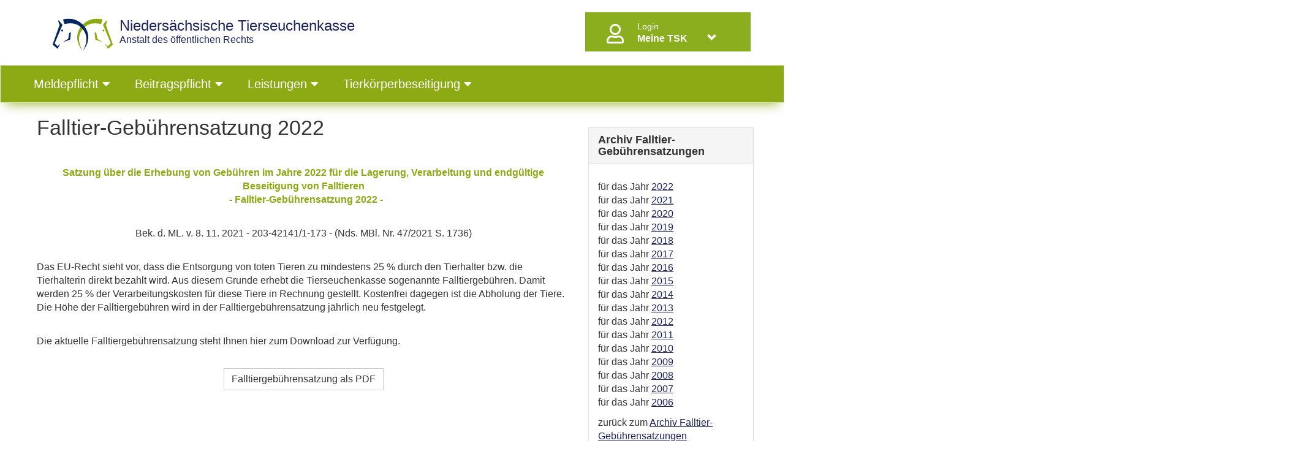

--- FILE ---
content_type: text/html; charset=UTF-8
request_url: https://ndstsk.de/1155_falltiergeb-uuml-hrensatzung.html
body_size: 5088
content:
<!DOCTYPE html><html lang="de">
    <head>
        <meta charset="utf-8" />
        <title>Falltiergebuehrensatzung - Falltiergebuehrensatzung - Niedersächsische Tierseuchenkasse</title>
        <meta name="viewport" content="width&#x3D;device-width,&#x20;initial-scale&#x3D;1.0">
<meta http-equiv="X-UA-Compatible" content="IE&#x3D;edge">
        <!-- Hier wird der zusätzliche Header-Code ausgegeben -->
        
        <link href="&#x2F;assets&#x2F;img&#x2F;favicon.ico" rel="shortcut&#x20;icon" type="image&#x2F;vnd.microsoft.icon">
<link href="&#x2F;assets&#x2F;build&#x2F;css&#x2F;bootstrap-dialog&#x2F;bootstrap-dialog.css" media="screen" rel="stylesheet" type="text&#x2F;css">
<link href="&#x2F;assets&#x2F;css&#x2F;animate.min.css" media="screen" rel="stylesheet" type="text&#x2F;css">
<link href="&#x2F;assets&#x2F;build&#x2F;css&#x2F;jquery-ui-themes-1.11.4&#x2F;smoothness&#x2F;jquery-ui.css" media="screen" rel="stylesheet" type="text&#x2F;css">
<link href="&#x2F;assets&#x2F;build&#x2F;css&#x2F;main.css" media="all" rel="stylesheet" type="text&#x2F;css">
<link href="&#x2F;assets&#x2F;build&#x2F;css&#x2F;print.css" media="print" rel="stylesheet" type="text&#x2F;css">
<link href="&#x2F;assets&#x2F;build&#x2F;css&#x2F;screen.css" media="screen" rel="stylesheet" type="text&#x2F;css">
<link href="&#x2F;assets&#x2F;css&#x2F;fontawesome&#x2F;all.css" media="screen" rel="stylesheet" type="text&#x2F;css">
        <!-- Scripts -->
        <!--[if lt IE 9]><script  src="&#x2F;assets&#x2F;js&#x2F;html5shiv.min.js"></script><![endif]-->
<!--[if lt IE 9]><script  src="&#x2F;assets&#x2F;js&#x2F;respond.min.js"></script><![endif]-->
<script  src="&#x2F;assets&#x2F;build&#x2F;js&#x2F;jquery.min.js"></script>
<script  src="&#x2F;assets&#x2F;build&#x2F;js&#x2F;bootstrap.js"></script>
<script  src="&#x2F;assets&#x2F;build&#x2F;js&#x2F;jquery-ui-1.11.4.js"></script>
<script  src="&#x2F;assets&#x2F;build&#x2F;js&#x2F;datepicker-german.js"></script>
<script  src="&#x2F;assets&#x2F;build&#x2F;js&#x2F;main.js"></script>
<script  src="&#x2F;assets&#x2F;build&#x2F;js&#x2F;bootstrap3-dialog.min.js"></script>
<script  src="&#x2F;assets&#x2F;build&#x2F;js&#x2F;eModal.min.js"></script>    </head>
    <body>
                
        <div class="main clearfix">
                        <div id="header-top-container" class="container">
    <div class="header-top">
        <span id="logo">
            <a  href="/"><img src="/assets/img/logo_ndstsk.png" width="100" height="52" border="0"></a>
                <button class="navbar-toggle" type="button" data-toggle="collapse" data-target=".js-navbar-collapse">
                <span class="sr-only">Menü ausklappen</span>
                <span class="icon-bar"></span>
                <span class="icon-bar"></span>
                <span class="icon-bar"></span>
        </button>

        </span>
        <span id="logo_text"><a href="/">
                       <h1> Niedersächsische
                               Tierseuchenkasse</h1>
                        Anstalt des öffentlichen Rechts</a>
        </span>

	        <nav id="user-widget-nav" class="nav navbar-nav navbar-right">
        <div class="navbar-header">
            <button class="navbar-toggle" type="button" data-toggle="collapse" data-target=".user-widget-js-navbar-collapse">

                Anmelden<span class="glyphicon glyphicon-chevron-down pull-right"></span></a></span>
                <span class="icon-bar"></span>
                <span class="icon-bar"></span>
                <span class="icon-bar"></span>
            </button>
        </div>

        <div class="collapse navbar-collapse user-widget-js-navbar-collapse">
            <ul class="nav navbar-nav">
                <li class="dropdown mega-dropdown">
                    <a href="#" class="dropdown-toggle" data-toggle="dropdown">
                        <div class="user-widget-icon">
                            <i class="far fa-user fa-2x"></i>
                        </div>
                        <div class="user-widget-texts">
                            <div class="user-widget-text-top">
                                <small>Login</small>
                            </div>
                            <div class="user-widget-text-bottom">
                                <b>Meine TSK</b>
                            </div>
                        </div>
                        <div class="user-widget-button">
                            <span class="glyphicon glyphicon-chevron-down pull-right"></span>
                        </div>
                    </a>
                    <ul class="dropdown-menu mega-dropdown-menu row  user-panel">
                        <li>
							<form method="post" action="&#x2F;user&#x2F;login" id="loginform-navbar" name="loginform-navbar">                            <div class="panel panel-default panel-login-navbar">
                                <div class="panel-body">
                                    <div class="form-group">
										<label class="required" for="identity">TSK-Nummer oder Benutzername</label>                                        <div>
											<input name="identity" type="text" class="form-control" value="">											                                        </div>
                                    </div>
                                    <div class="form-group">
										<label class="required" for="credential">Passwort</label>                                        <div>
											<input type="password" name="credential" class="form-control" value="">											                                        </div>
                                    </div>
                                    <div class="form-group">
                                        <div class="col-md-12 no-pading">
		                                    <button type="submit" name="submit" class="btn&#x20;btn-primary" value=""><i class="fas fa-sign-in-alt fa-lg" aria-hidden="true"></i><span id="login_button"> Einloggen</span></button>                                        </div>
                                    </div>
                                </div>
                                <div class="panel-footer">
                                    <div class="row">
                                        <div class="col-md-12" style="padding-top: 5px; text-align: center;">
                                                                                            <a href="https://www.ndstsk.de/user/forgottenPassword" data-toggle="tooltip" title="<p>Wenn Sie Ihr Passwort nicht mehr kennen, k&ouml;nnen Sie sich &uuml;ber &bdquo;Passwort vergessen&ldquo; eine E-Mail zur Passwort&auml;nderung anfordern.</p>" class="text-info">Passwort vergessen</a>
                                                                                    </div>
                                        <div class="col-md-12" style="padding-top: 5px; text-align: center;">
                                            <hr>
                                        </div>
                                        <div class="col-md-12" style="padding-top: 5px; text-align: center;">
                                                                                            <a href="https://www.ndstsk.de/user/accountActivation" data-toggle="tooltip" title="<p>Sie haben den Login-Bereich f&uuml;r Ihre TSK-Nummer bisher noch nicht genutzt? Bitte fordern Sie sich hier eine E-Mail an, mit der Sie sich den Online-Zugang erstmalig einrichten k&ouml;nnen.</p>" class="text-info">Freischaltung zum Online-Service</a>
                                                                                    </div>
                                        <div class="col-md-12" style="padding-top: 5px; text-align: center;">
                                                                                            <a href="https://www.ndstsk.de/user/registration" data-toggle="tooltip" title="<p>Ihr Tierbestand ist noch gar nicht gemeldet? Dann k&ouml;nnen Sie Ihren Tierbestand hier ohne TSK-Nr. neu anmelden.</p>" class="text-info">Neuanmeldung einer Tierhaltung</a>
                                                                                    </div>
                                    </div>
                                </div>
                            </div>
							<input type="hidden" name="csrf" value="92698901c90b7cb8f0ec504c63352dec-1c420081d88cc40bff69101bcced4e13">							</form>                        </li>
                    </ul>
                </li>
            </ul>
        </div>
    </nav>
            
    </div>
</div>
<nav id="main-nav" class="navbar navbar-default navbar-static">
    <div class="container">

        <div class="collapse navbar-collapse js-navbar-collapse">
            <ul class="nav navbar-nav row">
                		
				        <li class="dropdown mega-dropdown  level-0">
	            <a class="dropdown-toggle" data-toggle="dropdown">
					Meldepflicht	                <span class="fa fa-caret-down "></span>
	            </a>
	            <div class="dropdown-menu mega-dropdown-menu ">
							
				        <div class=" level-1 col-md-2 col-xl-2 sub-menu mb-2">
	            <a href="/uebersicht/meldepflicht">Übersicht Meldepflicht</a>
	        </div><!-- Ende Level 1 -->
				
				        <div class=" level-1 col-md-2 col-xl-2 sub-menu mb-2">
	            <a href="/1358_Meldekarte%202026.html">Meldekarte 2026</a>
	        </div><!-- Ende Level 1 -->
				
				        <div class=" level-1 col-md-2 col-xl-2 sub-menu mb-2">
	            <a href="/624_onlinebestandsmeldung.html">Online-Meldung</a>
	        </div><!-- Ende Level 1 -->
				
				        <div class=" level-1 col-md-2 col-xl-2 sub-menu mb-2">
	            <a href="/uebersicht/meldepflicht/pferdehalter">Hobbytierhaltung</a>
	        </div><!-- Ende Level 1 -->
				
				        <div class=" level-1 col-md-2 col-xl-2 sub-menu mb-2">
	            <a href="/1122_meldung-reit-und-pensionsstaelle.html">Meldung Reit- und Pensionsställe</a>
	        </div><!-- Ende Level 1 -->
		
	            <!-- Ende Partial -->
	        </li>
					
				        <li class="dropdown mega-dropdown  level-0">
	            <a class="dropdown-toggle" data-toggle="dropdown">
					Beitragspflicht	                <span class="fa fa-caret-down "></span>
	            </a>
	            <div class="dropdown-menu mega-dropdown-menu ">
							
				        <div class=" level-1 col-md-2 col-xl-2 sub-menu mb-2">
	            <a href="/uebersicht/beitrag">Allgemeine Beitragsinformationen</a>
	        </div><!-- Ende Level 1 -->
				
				        <div class=" level-1 col-md-2 col-xl-2 sub-menu mb-2">
	            <a href="/10_die-beitragspflicht.html">Beitragserhebung</a>
	        </div><!-- Ende Level 1 -->
				
				        <div class=" level-1 col-md-2 col-xl-2 sub-menu mb-2">
	            <a href="/1360_Beitragssatzung%202026.html">Beitragssatzung</a>
	        </div><!-- Ende Level 1 -->
				
				        <div class=" level-1 col-md-2 col-xl-2 sub-menu mb-2">
	            <a href="/uebersicht/beitrag/beitragsrechner">Beitragsrechner</a>
	        </div><!-- Ende Level 1 -->
		
	            <!-- Ende Partial -->
	        </li>
					
				        <li class="dropdown mega-dropdown  level-0">
	            <a class="dropdown-toggle" data-toggle="dropdown">
					Leistungen	                <span class="fa fa-caret-down "></span>
	            </a>
	            <div class="dropdown-menu mega-dropdown-menu ">
							
				        <div class=" level-1 col-md-2 col-xl-2 sub-menu mb-2">
	            <a href="/uebersicht/leistungen">Übersicht Leistungen </a>
	        </div><!-- Ende Level 1 -->
				
				        <div class=" level-1 col-md-2 col-xl-2 sub-menu mb-2">
	            <a href="/1276_BTV-3%20H%C3%A4rtebeihilfen%20f%C3%BCr%20Impfungen%20und%20Tierverluste.html">Blauzungenkrankheit</a>
	        </div><!-- Ende Level 1 -->
				
				        <div class=" level-1 col-md-2 col-xl-2 sub-menu mb-2">
	            <a href="/948_mycobacterium-avium-subspecies-paratuberculosis-map-in-rinderbest-auml-nden.html">Paratuberkulose</a>
	        </div><!-- Ende Level 1 -->
				
				        <div class=" level-1 col-md-2 col-xl-2 sub-menu mb-2">
	            <a href="/15_beihilfen.html">Beihilfen</a>
	        </div><!-- Ende Level 1 -->
				
				        <div class=" level-1 col-md-2 col-xl-2 sub-menu mb-2">
	            <a href="/uebersicht/leistungen/bhv1">Bekämpfung der BHV1</a>
	        </div><!-- Ende Level 1 -->
				
				        <div class=" level-1 col-md-2 col-xl-2 sub-menu mb-2">
	            <a href="/14_entsch-auml-digungen.html">Entschädigungen</a>
	        </div><!-- Ende Level 1 -->
				
				        <div class=" level-1 col-md-2 col-xl-2 sub-menu mb-2">
	            <a href="/grundermittlung/index">Ermittlung des gemeinen Wertes</a>
	        </div><!-- Ende Level 1 -->
				
				        <div class=" level-1 col-md-2 col-xl-2 sub-menu mb-2">
	            <a href="/uebersicht/leistungen/tierkennzeichnung">Kennzeichnung der Tiere</a>
	        </div><!-- Ende Level 1 -->
				
				        <div class=" level-1 col-md-2 col-xl-2 sub-menu mb-2">
	            <a href="/1164_Biosicherheit%20allgemein.html">Biosicherheit</a>
	        </div><!-- Ende Level 1 -->
				
				        <div class=" level-1 col-md-2 col-xl-2 sub-menu mb-2">
	            <a href="/1270_Das%20West-Nil-Fieber.html">West-Nil-Fieber</a>
	        </div><!-- Ende Level 1 -->
		
	            <!-- Ende Partial -->
	        </li>
					
				        <li class="dropdown mega-dropdown  level-0">
	            <a class="dropdown-toggle" data-toggle="dropdown">
					Tierkörperbeseitigung	                <span class="fa fa-caret-down "></span>
	            </a>
	            <div class="dropdown-menu mega-dropdown-menu ">
							
				        <div class=" level-1 col-md-2 col-xl-2 sub-menu mb-2">
	            <a href="/uebersicht/tierkoerperbeseitigung">Übersicht TKB</a>
	        </div><!-- Ende Level 1 -->
				
				        <div class=" level-1 col-md-2 col-xl-2 sub-menu mb-2">
	            <a href="/1362_Falltiergeb%C3%BChrensatzung%202026.html">Falltier-Gebühren</a>
	        </div><!-- Ende Level 1 -->
				
				        <div class=" level-1 col-md-2 col-xl-2 sub-menu mb-2">
	            <a href="/523_wer-holt-bei-mir-tote-tiere-ab.html">Abholung toter Tiere</a>
	        </div><!-- Ende Level 1 -->
		
	            <!-- Ende Partial -->
	        </li>
					
            </ul>
        </div>
    </div>
</nav> 
      

            <div class="container content">
        <div id="instant-message">
            </div>
    <section class="content-section">
        <div class="container">
            <div class="row">

                <div class="col-lg-9 col-md-9 col-sm-12 post-title-block">
                <h2>Falltier-Gebührensatzung 2022</h2>
<div class="text"><p style="text-align: center;">&nbsp;</p>

<p style="text-align: center;"><span style="font-size:16px;"><span style="color:#8baa13;"><strong>Satzung &uuml;ber die Erhebung von Geb&uuml;hren im Jahre 2022&nbsp;f&uuml;r die Lagerung, Verarbeitung und endg&uuml;ltige Beseitigung von Falltieren<br />
&nbsp;</strong> </span><strong><span style="color:#8baa13;">- Falltier-Geb&uuml;hrensatzung 2022 -</span></strong></span></p>

<p style="text-align: center;"><br />
<span style="font-size: 16px;">Bek. d. ML. v.&nbsp;8. 11. 2021 - 203-42141/1-173 - (Nds. MBl. Nr. 47/2021 S. 1736)</span><br />
&nbsp;</p>

<p><span style="font-size:16px;">Das EU-Recht sieht vor, dass die Entsorgung von toten Tieren zu mindestens 25 % durch den Tierhalter bzw. die Tierhalterin direkt bezahlt wird. Aus diesem Grunde erhebt die Tierseuchenkasse sogenannte Falltiergeb&uuml;hren. Damit werden 25 % der Verarbeitungskosten f&uuml;r diese Tiere in Rechnung gestellt. Kostenfrei dagegen ist die Abholung der Tiere. Die H&ouml;he der Falltiergeb&uuml;hren wird in der Falltiergeb&uuml;hrensatzung j&auml;hrlich neu festgelegt.&nbsp;</span></p>

<p><br />
<span style="font-size:16px;">Die aktuelle Falltiergeb&uuml;hrensatzung steht Ihnen hier zum Download zur Verf&uuml;gung.</span><br />
&nbsp;</p>

<p class="text-center"><a class="btn btn-default" href="/1154_Falltiergebuehrensatzung2022.html">Falltiergeb&uuml;hrensatzung als PDF</a></p></div>

                </div>
                                <div class="col-lg-3 col-md-3 col-sm-12 sidebar">
                    <div class="panel panel-default ">
        <div class="panel-heading">
            <h3 class="panel-title"><strong>Archiv Falltier-Gebührensatzungen</strong></h3>
        </div>
        <div class="panel-body">
            <p>
                <div class="container">
<p>f&uuml;r das Jahr&nbsp;<a href="/1155_falltiergeb-uuml-hrensatzung.html">2022</a><br />
f&uuml;r das Jahr&nbsp;<a href="/1114_falltiergeb-uuml-hrensatzung.html">2021</a><br />
f&uuml;r das Jahr&nbsp;<a href="/1079_falltiergeb-uuml-hrensatzung.html">2020</a><br />
f&uuml;r das Jahr&nbsp;<a href="/1056_falltier.html">2019</a><br />
f&uuml;r das Jahr&nbsp;<a href="/1028_falltier.html">2018</a><br />
f&uuml;r das Jahr&nbsp;<a href="/986_falltier.html">2017</a><br />
f&uuml;r das Jahr&nbsp;<a href="/911_falltier.html">2016</a><br />
f&uuml;r das Jahr&nbsp;<a href="/883_falltier.html">2015</a><br />
f&uuml;r das Jahr&nbsp;<a href="/842_falltier.html">2014</a><br />
f&uuml;r das Jahr&nbsp;<a href="/813_falltier.html">2013</a><br />
f&uuml;r das Jahr&nbsp;<a href="/758_falltier.html">2012</a><br />
f&uuml;r das Jahr&nbsp;<a href="/597_falltier.html">2011</a><br />
f&uuml;r das Jahr&nbsp;<a href="/522_falltier.html">2010</a><br />
f&uuml;r das Jahr&nbsp;<a href="/488_falltier.html">2009</a><br />
f&uuml;r das Jahr&nbsp;<a href="/446_falltier.html">2008</a><br />
f&uuml;r das Jahr&nbsp;<a href="/390_falltier.html">2007</a><br />
f&uuml;r das Jahr&nbsp;<a href="/153_falltier.html">2006</a></p>
</div>

<p>zur&uuml;ck zum <a href="/811_archiv.html">Archiv Falltier-Geb&uuml;hrensatzungen</a></p>
            </p>
        </div>
    </div>
                </div>
                
            </div>
        </div>
    </section>
</div>
            <div class="clearfix content-end"></div>
            <footer id="pre-footer" style="background-color: #EEEEEE;">
                <div class="container screen">
                    <div class="row">
            <div class="col col-md-3 col-sm-4 col-xs-12">
            <h3>Über uns</h3>
                        <ul>
                                    <li><a href="/30_Telefonverzeichnis.html" >Telefonverzeichnis</a></li>
                                    <li><a href="/386_anfahrt-zum-dienstgeb-auml-ude-der-nieders-tierseuchenkasse.html" >Anfahrt</a></li>
                                    <li><a href="/835_Jahresberichte.html" >Jahresberichte</a></li>
                                    <li><a href="/32_vorschriftensammlung-der-nieders-tierseuchenkasse.html" >Vorschriftensammlung</a></li>
                            </ul>
                    </div>
            <div class="col col-md-3 col-sm-4 col-xs-12">
            <h3>Hilfe</h3>
                        <ul>
                                    <li><a href="/815_Hilfe.html" >Technische Hilfe</a></li>
                                    <li><a href="/1108_null.html" >Unsere Erreichbarkeit</a></li>
                                    <li><a href="/faq" >FAQ</a></li>
                            </ul>
                    </div>
            <div class="col col-md-3 col-sm-4 col-xs-12">
            <h3>Gremien</h3>
                        <ul>
                                    <li><a href="/28_Verwaltungsrat.html" >Verwaltungsrat</a></li>
                                    <li><a href="/27_Vorstand.html" >Vorstand</a></li>
                            </ul>
                    </div>
            <div class="col col-md-3 col-sm-4 col-xs-12">
            <h3>Aktuell</h3>
                        <ul>
                                    <li><a href="/1351_null.html" >Aktuelle Seuchenlage</a></li>
                                    <li><a href="/868_Stellenangebot.html" >Stellenausschreibungen</a></li>
                                    <li><a href="/558_Beschaffung.html" >Beschaffung</a></li>
                            </ul>
                    </div>
    </div>
                </div>
            </footer>
            <footer id="footer" style="background-color: #EEEEEE;">
                <div class="container screen">
                    <div class="row">
                <div class="col col-md-1 col-sm-4 col-xs-12">
                                    <a href="/contact" >Kontakt</a>
                            </div>
                        <div class="col col-md-1 col-sm-4 col-xs-12">
                                    <a href="/147_Impressum.html" >Impressum</a>
                            </div>
                        <div class="col col-md-1 col-sm-4 col-xs-12">
                                    <a href="/655_datenschutzhinweis.html" >Datenschutzhinweise</a>
                            </div>
                <div class="col col-md-6 col-md-offset-3 col-sm-12 col-xs-12">
        <p>&copy; Niedersächsische Tierseuchenkasse - Alle Rechte vorbehalten.</p>
    </div>
</div>
                </div>
                <div class="print container text-center druckhinweis">Ausdruck der Homepage der Niedersächsichen Tierseuchenkasse vom 26.01.2026</div>
            </footer>
        </div>
            </body>
</html>


--- FILE ---
content_type: text/css
request_url: https://ndstsk.de/assets/build/css/bootstrap-dialog/bootstrap-dialog.css
body_size: 682
content:
@charset "UTF-8";
/*
 * Copyright (c) 2021. Niedersächsische Tierseuchenkasse, Hannover, Germany. All rights reserved
 */
.bootstrap-dialog .modal-header {
  border-top-left-radius: 4px;
  border-top-right-radius: 4px;
}

.bootstrap-dialog .bootstrap-dialog-title {
  color: #fff;
  display: inline-block;
  font-size: 16px;
}

.bootstrap-dialog .bootstrap-dialog-message {
  font-size: 14px;
}

.bootstrap-dialog .bootstrap-dialog-button-icon {
  margin-right: 3px;
}

.bootstrap-dialog .bootstrap-dialog-close-button {
  font-size: 20px;
  float: right;
  filter: alpha(opacity=90);
  -moz-opacity: 0.9;
  -khtml-opacity: 0.9;
  opacity: 0.9;
}

.bootstrap-dialog .bootstrap-dialog-close-button:hover {
  cursor: pointer;
  filter: alpha(opacity=100);
  -moz-opacity: 1;
  -khtml-opacity: 1;
  opacity: 1;
}

.bootstrap-dialog.type-default .modal-header {
  background-color: #fff;
}

.bootstrap-dialog.type-default .bootstrap-dialog-title {
  color: #333;
}

.bootstrap-dialog.type-info .modal-header {
  background-color: #5bc0de;
}

.bootstrap-dialog.type-primary .modal-header {
  background-color: #428bca;
}

.bootstrap-dialog.type-success .modal-header {
  background-color: #5cb85c;
}

.bootstrap-dialog.type-warning .modal-header {
  background-color: #f0ad4e;
}

.bootstrap-dialog.type-danger .modal-header {
  background-color: #d9534f;
}

.bootstrap-dialog.size-large .bootstrap-dialog-title {
  font-size: 24px;
}

.bootstrap-dialog.size-large .bootstrap-dialog-close-button {
  font-size: 30px;
}

.bootstrap-dialog.size-large .bootstrap-dialog-message {
  font-size: 18px;
}

.bootstrap-dialog .icon-spin {
  display: inline-block;
  -moz-animation: spin 2s infinite linear;
  -o-animation: spin 2s infinite linear;
  -webkit-animation: spin 2s infinite linear;
  animation: spin 2s infinite linear;
}

@-moz-keyframes spin {
  0% {
    -moz-transform: rotate(0deg);
  }
  100% {
    -moz-transform: rotate(359deg);
  }
}
@-webkit-keyframes spin {
  0% {
    -webkit-transform: rotate(0deg);
  }
  100% {
    -webkit-transform: rotate(359deg);
  }
}
@-o-keyframes spin {
  0% {
    -o-transform: rotate(0deg);
  }
  100% {
    -o-transform: rotate(359deg);
  }
}
@-ms-keyframes spin {
  0% {
    -ms-transform: rotate(0deg);
  }
  100% {
    -ms-transform: rotate(359deg);
  }
}
@keyframes spin {
  0% {
    transform: rotate(0deg);
  }
  100% {
    transform: rotate(359deg);
  }
}

--- FILE ---
content_type: text/css
request_url: https://ndstsk.de/assets/build/css/screen.css
body_size: 190
content:
@charset "UTF-8";
/*!
 * Copyright (c) 2020. Niedersächsische Tierseuchenkasse, Hannover, Germany. All rights reserved
 */
.screen {
  display: block !important;
}

.print {
  display: none !important;
}

--- FILE ---
content_type: text/css
request_url: https://ndstsk.de/assets/build/css/print.css
body_size: 276
content:
@charset "UTF-8";
/*!
 * Copyright (c) 2020. Niedersächsische Tierseuchenkasse, Hannover, Germany. All rights reserved
 */
.main .nav, .main .navbar {
  display: none !important;
}

.print {
  display: block !important;
}
.print.druckhinweis {
  clear: both;
  margin-top: 10px;
  position: absolute;
  bottom: 5px;
}

.screen {
  display: none !important;
}

.sidebar {
  display: none;
}

--- FILE ---
content_type: application/javascript; charset=utf-8
request_url: https://ndstsk.de/assets/build/js/datepicker-german.js
body_size: 622
content:
/*
 * Copyright (c) 2021. Niedersächsische Tierseuchenkasse, Hannover, Germany. All rights reserved
 */

$(function() {
    $('#datepicker').datepicker({
            prevText: '&#x3c;zurück', prevStatus: '',
            prevJumpText: '&#x3c;&#x3c;', prevJumpStatus: '',
            nextText: 'Vor&#x3e;', nextStatus: '',
            nextJumpText: '&#x3e;&#x3e;', nextJumpStatus: '',
            currentText: 'heute', currentStatus: '',
            todayText: 'heute', todayStatus: '',
            clearText: '-', clearStatus: '',
            closeText: 'schließen', closeStatus: '',
            monthNames: ['Januar','Februar','März','April','Mai','Juni',
                'Juli','August','September','Oktober','November','Dezember'],
            monthNamesShort: ['Jan','Feb','Mär','Apr','Mai','Jun',
                'Jul','Aug','Sep','Okt','Nov','Dez'],
            dayNames: ['Sonntag','Montag','Dienstag','Mittwoch','Donnerstag','Freitag','Samstag'],
            dayNamesShort: ['So','Mo','Di','Mi','Do','Fr','Sa'],
            dayNamesMin: ['So','Mo','Di','Mi','Do','Fr','Sa'],
            showMonthAfterYear: false,
            showOn: 'both',
            //buttonImage: 'media/img/calendar.png',
            //buttonImageOnly: true,
            dateFormat:'d MM, y'
        }
    );

});
$.datepicker.setDefaults($.datepicker.regional["de"]);

--- FILE ---
content_type: application/javascript; charset=utf-8
request_url: https://ndstsk.de/assets/build/js/eModal.min.js
body_size: 2973
content:
!function(e){e(['jquery'],function($,t){var o,a='recycle-bin',n='<div>',r='',l='click',s='hide',i='shown.bs.modal',d='submit',c='eFooter',u=s+'.bs.modal',f='input',m='danger',p={OK:'Cancel',True:'False',Yes:'No'},b={},v='modal-body',y='.modal-dialog',h={},g='modal-rec',x={sm:'sm',lg:'lg',xl:'xl'},w='modal-tmp',j={allowContentRecycle:!0,confirmLabel:Object.keys(p)[0],labels:p,loadingHtml:'<h5>Loading...</h5><div class=progress><div class="progress-bar progress-bar-striped active" style="width: 100%"></div></div>',size:r,title:'Attention',autofocus:!1};return(t=t||{}).addLabel=function(e,t){p[e]=t},t.ajax=function(t,a){var n=k();'object'==typeof t&&L(t);var r={async:!0,deferred:n,xhrFields:{withCredentials:!1},loading:!0,title:a||j.title,url:t.url||t,dataType:t.dataType||'text'};t.url&&$.extend(r,t);return $.ajax(r).done(function(e){return o.find('.'+v).html(t.success?t.success(e):e),n.resolve(o)}).fail(function(e,a){var l=t.error?t.error(e,a,r):'<div class="alert alert-danger"><strong>XHR Fail: </strong>URL [ '+r.url+'] load fail.</div>';return o.find('.'+v).html(l),n.reject(e)}),H(r,a)},t.alert=H,t.close=T,t.confirm=function(t,o){var a=k();'object'==typeof t&&L(t);return H({async:!0,buttons:[{close:!0,click:n,text:p[t.label]?p[t.label]:p[j.confirmLabel],style:t.style&&t.style[0]||m},{close:!0,click:n,text:p[t.label]?t.label:j.confirmLabel,style:t.style&&t.style[1]}],deferred:a,message:t.message||t,onHide:n,size:t.size,title:t.title||o});function n(t){T();var o=$(t.currentTarget).html();return p[o]?a.resolve():a.reject()}},t.emptyBin=function(){return $('#'+a+' > *').remove()},t.iframe=function(t,o){var a=k();'object'==typeof data&&L(data);var n=t.data?Object.keys(t.data).map(function(e){return e+'="'+t.data[e]+'"'}).join(' '):'',r='<div class=modal-body style="position: absolute;width: 100%;background-color: rgba(255,255,255,0.8);height: 100%;">%1%</div><iframe class="embed-responsive-item" frameborder=0 src="%0%" %2% style="width:100%;height:75vh;display:block;"/>'.replace('%0%',t.message||t.url||t).replace('%1%',j.loadingHtml).replace('%2%',n),l=(s='3.0.0',i=$.fn.jquery.split('.'),d=s.split('.'),c=i[0],u=i[1],f=i[2],m=d[0],p=d[1],b=d[2],m>c||m===c&&p>u||m===c&&p===u&&b>f?$(r).load(v):$(r).on('load',v));var s,i,d,c,u,f,m,p,b;return H({async:!0,buttons:t.buttons||!1,deferred:a,message:l,size:t.size||x.xl,title:t.title||o});function v(){return $(this).parent().find('div.'+w).fadeOut(function(){$(this).remove()}),a.resolve()}},t.prompt=function(t,a){var n=k();'object'==typeof t&&L(t);var l,s={deferred:n};'object'==typeof t?$.extend(s,t):(s.message=t,s.title=a);if(s.async=!0,s.buttons)for(var i=0,c=s.buttons.length;i<c;i++)(l=s.buttons[i]).style=(l.style||'default')+' pull-left',l.type=l.type||'button';var u=C([{close:!0,type:'reset',text:p.OK,style:m},{close:!1,type:d,text:j.confirmLabel}].concat(s.buttons||[]));return s.buttons=!1,s.onHide=b,s.message=$('<form role=form style="margin-bottom:0;"><div class=modal-body><label for=prompt-input class=control-label>'+(s.message||r)+'</label><input type=text class=form-control required autocomplete="on" value="'+(s.value||r)+(s.pattern?'" pattern="'+s.pattern:r)+'"></div></form>').append(u).on(d,b),H(s);function b(e){var t=o.find(f).val();return T(),e.type!==d?n.reject(t):n.resolve(t),!1}},t.setId=function(e){z(!0).find(y).prop('id',e)},t.setEModalOptions=L,t.setModalOptions=function(t){return o&&o.remove(),$.extend(h,t)},t.size=x,t.version='1.2.67',t;function k(){var t,o;try{o=require('Q')}catch(e){o=window.Q}return o?t=o.defer():(t=$.Deferred()).promise=t.promise(),t.promise.element=z(!0).find(y),t}function C(t){if(!1===t)return r;var o=$(n).addClass('modal-footer').prop('id',c);if(t)for(var a=0,s=t.length;a<s;a++){var i=t[a],d=$('<button>').addClass('btn btn-'+(i.style||'primary'));for(var u in i)if(i.hasOwnProperty(u))switch(u){case'close':i[u]&&d.attr('data-dismiss','modal').addClass('x');break;case l:var f=i.click.bind(z(!0).find('.modal-content'));d.click(f);break;case'text':d.html(i[u]);break;default:d.attr(u,i[u])}o.append(d)}else o.append('<button class="x btn btn-primary" data-dismiss=modal type=button>Close</button>');return o}function z(t){return o||($('#'+a).length||$('body').append($(n).prop('id',a).hide()),o=$('<div class="modal fade" tabindex="-1"><style>.modal-xl{width:96%;}.modal-body{max-height: calc(100vh - 145px);overflow-y: auto;}</style><div class=modal-dialog><div class=modal-content> <div class=modal-header><button type=button class="x close" data-dismiss=modal aria-label="Close"><span aria-hidden=true>&times;</span></button><h5 class=modal-title></h5></div></div></div></div>').on('hidden.bs.modal',O).on(l,'button.x',function(t){var a=$(t.currentTarget);if(a.prop('type')!==d)return o.modal(s);try{if(a.closest('form')[0].checkValidity())return T()}catch(e){return T()}return o})),t&&o?o:(j.autofocus&&o.on(i,function(){$(this).find(f).first().focus()}),o)}function O(){if(o){var e=o.find('.'+g).removeClass(g).appendTo('#'+a);o.off(u).off(i).find('.modal-content > div:not(:first-child)').remove(),j.allowContentRecycle&&!b.clone||e.remove()}}function H(t,a){!function(t,o){if(!t)throw new Error('Invalid parameters!');O(),b=t;var a=z(),n='modal-'+(t.size||j.size);a.find(y).removeClass('modal-sm modal-lg modal-xl').addClass(t.size||j.size?n:null),a.find('.modal-title').html((t.title||o||j.title)+' ').append($('<small>').html(t.subtitle||r)),a.on(u,t.onHide)}(t,a);var l=t.deferred||k();'object'==typeof t&&L(t);var s,d=$(n).append(function(t){var o,a=t.loading?j.loadingHtml:t.message||t;return a.on||a.onclick?(o=!0===t.clone?$(a).clone():$(a)).addClass(t.useBin&&!t.loading?g:w):o=$(n).attr('style','position:relative;word-wrap:break-word;').addClass(v).html(a),t.css&&t.css!==o.css&&o.css(t.css),o}(t),C(t.buttons));return s=d,o.modal(h).find('.modal-content').append(s),t.async||o.on(i,l.resolve),l.promise}function L(t){return $.extend(j,t)}function T(){return o&&o.off(u).modal(s),o}})}('function'==typeof define&&define.amd?define:function(e,t){this.eModal='undefined'!=typeof module&&module.exports?t(require(e[0],{}),module.exports):t(window.$)});